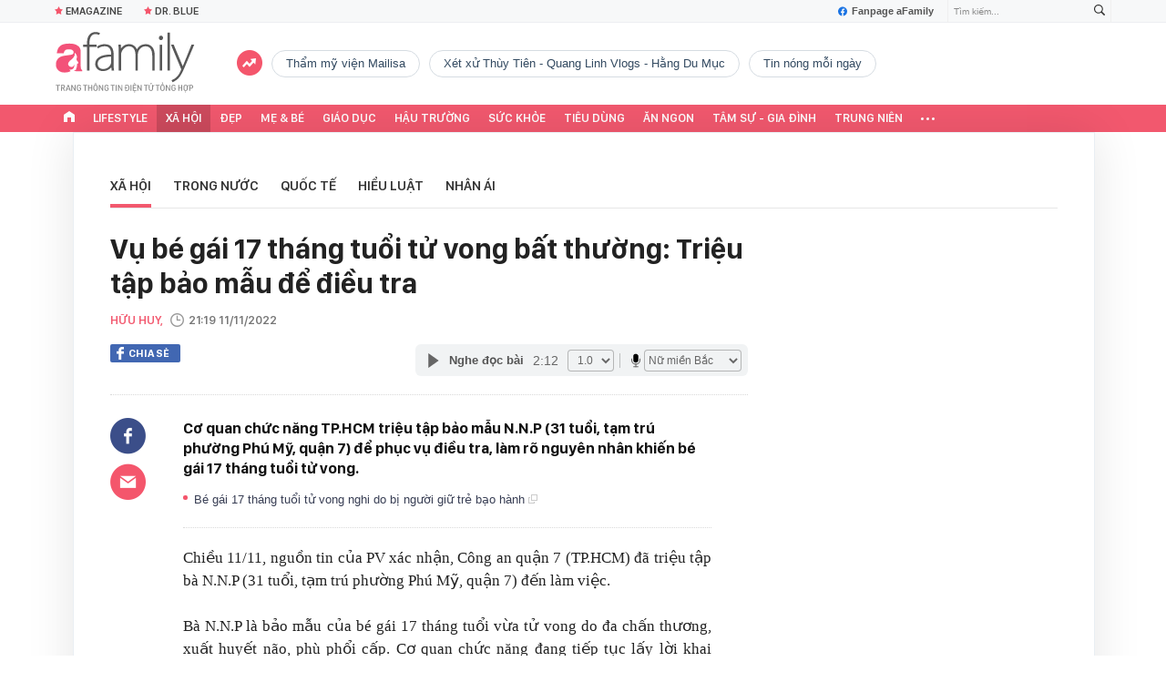

--- FILE ---
content_type: text/html; charset=UTF-8
request_url: https://afamily.vn/get-tag-trendding-236144.chn
body_size: 864
content:
<ul class="afwlt-ul" data-cd-key="siteid236:objectembedbox:zoneid236144typeid5">
        <li class="sprite-af bg-top_trend afwlt-icon"></li>
                    <li class="afwltu-li">
                <a href="/tham-my-vien-mailisa.html" title="Thẩm mỹ viện Mailisa" data-id="33252">Thẩm mỹ viện Mailisa</a>
            </li>
                    <li class="afwltu-li">
                <a href="/xet-xu-thuy-tien-quang-linh-vlogs-hang-du-muc.html" title="Xét xử Thùy Tiên - Quang Linh Vlogs - Hằng Du Mục" data-id="33253">Xét xử Thùy Tiên - Quang Linh Vlogs - Hằng Du Mục</a>
            </li>
                    <li class="afwltu-li">
                <a href="/tin-nong-moi-ngay.html" title="tin nóng mỗi ngày" data-id="33254">tin nóng mỗi ngày</a>
            </li>
            </ul>
<!--u: 18/01/2026 01:48:31 -->

--- FILE ---
content_type: text/html; charset=UTF-8
request_url: https://afamily.vn/get-detail-related-news/236144.chn
body_size: 2951
content:
<div class="afamily-content-box afc-new-same-cate" data-marked-zoneid="af_detail_cung_chuyen_muc">
        <div class="afcnsc-header">
            Tin cùng chuyên mục
            <!-------------------------- VIEW BY DATE ----------------------->
            <div class="kscli-view-by-date fr clearfix">
                <span class="ksclivbd-title fl">Xem theo ngày</span>
                <ul class="ksclivbd-form clearfix fl">
                    <li>
                        <select id="ksclivbdf-date" aria-label="day">
                            <option value="0">Ngày</option>
                            <option value="1">1</option><option value="2">2</option><option value="3">3</option><option value="4">4</option><option value="5">5</option><option value="6">6</option><option value="7">7</option><option value="8">8</option><option value="9">9</option><option value="10">10</option><option value="11">11</option><option value="12">12</option><option value="13">13</option><option value="14">14</option><option value="15">15</option><option value="16">16</option><option value="17">17</option><option selected="selected" value="18">18</option><option value="19">19</option><option value="20">20</option><option value="21">21</option><option value="22">22</option><option value="23">23</option><option value="24">24</option><option value="25">25</option><option value="26">26</option><option value="27">27</option><option value="28">28</option><option value="29">29</option><option value="30">30</option><option value="31">31</option>
                        </select>
                    </li>
                    <li>
                        <select id="ksclivbdf-month" aria-label="month">
                            <option value="0">Tháng </option>
                            <option selected="selected" value="1">1</option><option value="2">2</option><option value="3">3</option><option value="4">4</option><option value="5">5</option><option value="6">6</option><option value="7">7</option><option value="8">8</option><option value="9">9</option><option value="10">10</option><option value="11">11</option><option value="12">12</option>
                        </select>
                    </li>
                    <li>
                        <select id="ksclivbdf-year" aria-label="year">
                            <option value="0">Năm </option>
                            <option selected="selected" value="2026">2026</option><option value="2025">2025</option><option value="2024">2024</option><option value="2023">2023</option><option value="2022">2022</option>
                        </select>
                    </li>
                    <li>
                        <button type="button" class="ksclivbdf-view">Xem</button>
                    </li>
                </ul>
            </div>
            <!-------------------------- VIEW BY DATE ----------------------->
        </div>

        <div class="afcnsc-content" data-cd-key="siteid236:newsposition:zoneid236144type3;;siteid236:newsinzone:zone236144" data-cd-top="6">
            <div class="afcnsc-ul">

                <div class="rowccm clearfix" id="ccm_row1">
                                                                        <div class="afcnscu-li" data-newsid="23626011720160503" data-parentid="">
                                <a data-box="chm-detai1" href="/cong-ty-dong-lao-dong-nhat-tphcm-thuong-tet-ra-sao-23626011720160503.chn" title="Công ty đông lao động nhất TPHCM thưởng Tết ra sao?'" data-newsid="23626011720160503" data-parentid="" class="afcnscul-link show-popup visit-popup inited-timeline-popup" data-popup-url="/cong-ty-dong-lao-dong-nhat-tphcm-thuong-tet-ra-sao-23626011720160503.chn" setopen="" ispopup="">
                                                                            <span class="afcnscull-thumb" style="background-image: url('https://afamilycdn.com/thumb_w/240/150157425591193600/2026/1/17/avatar1768655717659-1768655717916214338173.webp');">
                                            <span class="afcnsculll-mask"></span>
                                        </span>
                                                                        <span class="afcnscull-title">Công ty đông lao động nhất TPHCM thưởng Tết ra sao?
                                                                                    <span class="afcnscullt-time">- </span>
                                            <span class="afcnscullt-time time-ago" title="2026-01-17T22:00:00">2026-01-17T22:00:00</span>
                                                                            </span>
                                </a>
                            </div>
                                                                                                <div class="afcnscu-li" data-newsid="236260117201344751" data-parentid="">
                                <a data-box="chm-detai1" href="/thuong-lai-do-ve-lung-cung-tim-mua-dao-co-ban-tet-236260117201344751.chn" title="Thương lái đổ về Lùng Cúng tìm mua đào cổ bán Tết'" data-newsid="236260117201344751" data-parentid="" class="afcnscul-link show-popup visit-popup inited-timeline-popup" data-popup-url="/thuong-lai-do-ve-lung-cung-tim-mua-dao-co-ban-tet-236260117201344751.chn" setopen="" ispopup="">
                                                                            <span class="afcnscull-thumb" style="background-image: url('https://afamilycdn.com/thumb_w/240/150157425591193600/2026/1/17/avatar1768655581569-17686555819751829177822.webp');">
                                            <span class="afcnsculll-mask"></span>
                                        </span>
                                                                        <span class="afcnscull-title">Thương lái đổ về Lùng Cúng tìm mua đào cổ bán Tết
                                                                                    <span class="afcnscullt-time">- </span>
                                            <span class="afcnscullt-time time-ago" title="2026-01-17T21:30:00">2026-01-17T21:30:00</span>
                                                                            </span>
                                </a>
                            </div>
                                                                                                <div class="afcnscu-li" data-newsid="236260117201006371" data-parentid="">
                                <a data-box="chm-detai1" href="/tat-ca-nguoi-dan-co-tai-khoan-ngan-hang-chu-y-co-the-rui-ro-neu-chup-va-gui-buc-anh-nay-236260117201006371.chn" title="Tất cả người dân có tài khoản ngân hàng chú ý: Có thể rủi ro nếu chụp và gửi bức ảnh này!'" data-newsid="236260117201006371" data-parentid="" class="afcnscul-link show-popup visit-popup inited-timeline-popup" data-popup-url="/tat-ca-nguoi-dan-co-tai-khoan-ngan-hang-chu-y-co-the-rui-ro-neu-chup-va-gui-buc-anh-nay-236260117201006371.chn" setopen="" ispopup="">
                                                                            <span class="afcnscull-thumb" style="background-image: url('https://afamilycdn.com/thumb_w/240/150157425591193600/2026/1/17/avatar1768655366365-17686553669141145956145.png');">
                                            <span class="afcnsculll-mask"></span>
                                        </span>
                                                                        <span class="afcnscull-title">Tất cả người dân có tài khoản ngân hàng chú ý: Có thể rủi ro nếu chụp và gửi bức ảnh này!
                                                                                    <span class="afcnscullt-time">- </span>
                                            <span class="afcnscullt-time time-ago" title="2026-01-17T21:00:00">2026-01-17T21:00:00</span>
                                                                            </span>
                                </a>
                            </div>
                                                                                                                                                                                                </div>

                <div class="rowccm clearfix" id="ccm_row2">
                                                                                                                                                                                                            <div class="afcnscu-li" data-newsid="23626011718282506" data-parentid="">
                                <a data-box="chm-detai2" href="/nu-chu-tich-ban-chui-co-phieu-23626011718282506.chn" title="Nữ chủ tịch bán &#039;chui&#039; cổ phiếu'" data-newsid="23626011718282506" data-parentid="" class="afcnscul-link show-popup visit-popup inited-timeline-popup" data-popup-url="/nu-chu-tich-ban-chui-co-phieu-23626011718282506.chn" setopen="" ispopup="">
                                                                            <span class="afcnscull-thumb" style="background-image: url('https://afamilycdn.com/thumb_w/240/150157425591193600/2026/1/17/avatar1768649259558-17686492600371539015053.webp');">
                                            <span class="afcnsculll-mask"></span>
                                        </span>
                                                                        <span class="afcnscull-title">Nữ chủ tịch bán &#039;chui&#039; cổ phiếu
                                        <span class="afcnscullt-time">- </span>
                                        <span class="afcnscullt-time time-ago" title="2026-01-17T20:30:00">2026-01-17T20:30:00</span>
                                    </span>
                                </a>
                            </div>
                                                                                                <div class="afcnscu-li" data-newsid="236260117182719904" data-parentid="">
                                <a data-box="chm-detai2" href="/can-tho-nguoi-phu-nu-lap-dat-thiet-bi-kich-song-dien-thoai-gay-nhieu-toan-khu-vuc-236260117182719904.chn" title="Cần Thơ: Người phụ nữ lắp đặt thiết bị kích sóng điện thoại, gây nhiễu toàn khu vực'" data-newsid="236260117182719904" data-parentid="" class="afcnscul-link show-popup visit-popup inited-timeline-popup" data-popup-url="/can-tho-nguoi-phu-nu-lap-dat-thiet-bi-kich-song-dien-thoai-gay-nhieu-toan-khu-vuc-236260117182719904.chn" setopen="" ispopup="">
                                                                            <span class="afcnscull-thumb" style="background-image: url('https://afamilycdn.com/thumb_w/240/150157425591193600/2026/1/17/avatar1768648066922-17686480673871953769408.png');">
                                            <span class="afcnsculll-mask"></span>
                                        </span>
                                                                        <span class="afcnscull-title">Cần Thơ: Người phụ nữ lắp đặt thiết bị kích sóng điện thoại, gây nhiễu toàn khu vực
                                        <span class="afcnscullt-time">- </span>
                                        <span class="afcnscullt-time time-ago" title="2026-01-17T20:00:00">2026-01-17T20:00:00</span>
                                    </span>
                                </a>
                            </div>
                                                                                                <div class="afcnscu-li" data-newsid="23626011717373307" data-parentid="">
                                <a data-box="chm-detai2" href="/nhung-phan-thuong-toi-te-nhat-trong-tiec-tat-nien-cong-ty-tha-dung-trung-con-hon-23626011717373307.chn" title="Những phần thưởng tồi tệ nhất trong tiệc tất niên công ty, thà đừng trúng còn hơn'" data-newsid="23626011717373307" data-parentid="" class="afcnscul-link show-popup visit-popup inited-timeline-popup" data-popup-url="/nhung-phan-thuong-toi-te-nhat-trong-tiec-tat-nien-cong-ty-tha-dung-trung-con-hon-23626011717373307.chn" setopen="" ispopup="">
                                                                            <span class="afcnscull-thumb" style="background-image: url('https://afamilycdn.com/thumb_w/240/150157425591193600/2026/1/17/avatar1768646210961-17686462117591463640560.jpg');">
                                            <span class="afcnsculll-mask"></span>
                                        </span>
                                                                        <span class="afcnscull-title">Những phần thưởng tồi tệ nhất trong tiệc tất niên công ty, thà đừng trúng còn hơn
                                        <span class="afcnscullt-time">- </span>
                                        <span class="afcnscullt-time time-ago" title="2026-01-17T19:30:00">2026-01-17T19:30:00</span>
                                    </span>
                                </a>
                            </div>
                                                                <div id="admzone500407"></div>
    <script>
        if (pageSettings.allow3rd) {
            admicroAD.unit.push(function() {
                admicroAD.show('admzone500407')
            });
        }
    </script>
                </div>

            </div>
        </div>
    </div>
<style>
    .afcnscu-li:nth-child(3) {
        margin-right: 0;
    }
</style>
<script>
    $(".afc-new-same-cate .time-ago").timeago();
</script>
<!--u: 18/01/2026 01:49:26 -->

--- FILE ---
content_type: text/html; charset=UTF-8
request_url: https://afamily.vn/get-detail-related-box.chn
body_size: 1979
content:
<style>
    .afcnscc-right video {
        width: 100%;
    }
</style>

<div class="afamily-content-box box-tin-noi-bat" data-marked-zoneid="af_detail_tin_noi_bat_af" data-cd-key="siteid236:newsposition:zoneid0type1" data-cd-top="2">
            <div class="afcnsc-header">Tin nổi bật aFamily</div>
        <div class="afcnsc-content clearfix" id="detail-boxnb">
                                                <article class="afcnscc-left" data-parentid="" data-newsid="236261701220037655">
                                                    <a setopen="" ispopup="" data-box="nbm-detai" href="/a-hau-vu-thuy-quynh-tung-gay-go-39kg-nay-lot-xac-dep-man-nhan-nho-bi-quyet-nay-236261701220037655.chn" title="Á hậu Vũ Thúy Quỳnh từng gầy gò 39kg, nay lột xác đẹp mãn nhãn nhờ bí quyết này" data-newsid="236261701220037655" class="afcnsccl-linkthumb show-popup visit-popup" data-popup-url="/a-hau-vu-thuy-quynh-tung-gay-go-39kg-nay-lot-xac-dep-man-nhan-nho-bi-quyet-nay-236261701220037655.chn" style="background-image: url('https://afamilycdn.com/thumb_w/540/150157425591193600/2026/1/17/them-tieu-de-phu-1767153588677955723597-1768663411362-1768663412213240839125.jpg');">
                                <span class="afcnsccll-mask"></span>
                            </a>
                                                <a setopen="" ispopup="" data-box="nbm-detai" href="/a-hau-vu-thuy-quynh-tung-gay-go-39kg-nay-lot-xac-dep-man-nhan-nho-bi-quyet-nay-236261701220037655.chn" title="Á hậu Vũ Thúy Quỳnh từng gầy gò 39kg, nay lột xác đẹp mãn nhãn nhờ bí quyết này" class="afcnsccl-link show-popup visit-popup" data-popup-url="/a-hau-vu-thuy-quynh-tung-gay-go-39kg-nay-lot-xac-dep-man-nhan-nho-bi-quyet-nay-236261701220037655.chn">Á hậu Vũ Thúy Quỳnh từng gầy gò 39kg, nay lột xác đẹp mãn nhãn nhờ bí quyết này</a>
                        <p class="afcnsccl-sapo">Từng tự ti vì quá gầy gò, Á hậu Vũ Thúy Quỳnh đã luyện tập, thay đổi chế độ ăn uống để có vẻ ngoài gợi cảm như hiện tại.</p>
                    </article>
                                                        
            <ul class="list-1 list-border">
                                                                                                <li class="afcnscc-right" data-newsid="236260116102036213" data-parentid="">
                            <a data-box="nbm-detai" href="/toi-bat-dau-trong-rau-tai-nha-vi-nghi-cho-vui-3-thang-sau-nhan-ra-minh-da-tiet-kiem-duoc-mot-khoan-khong-nho-236260116102036213.chn" title="Tôi bắt đầu trồng rau tại nhà vì nghĩ cho vui, 3 tháng sau nhận ra mình đã tiết kiệm được một khoản không nhỏ" data-newsid="236260116102036213" data-parentid="" class="afcnsccr-link show-popup visit-popup" data-popup-url="/toi-bat-dau-trong-rau-tai-nha-vi-nghi-cho-vui-3-thang-sau-nhan-ra-minh-da-tiet-kiem-duoc-mot-khoan-khong-nho-236260116102036213.chn" setopen="" ispopup="">

                                                                    <span class="afcnsccrl-thumb" style="background-image: url('https://afamilycdn.com/thumb_w/280/150157425591193600/2026/1/16/chua-co-ten-800-x-500-px-2026-01-16t101821727-17685335292371352332732-0-204-500-579-crop-17685335462461790771608.png');">
                                        <span class="afcnsccrlt-mask"></span>
                                    </span>
                                                                <span class="afcnsccrl-title">Tôi bắt đầu trồng rau tại nhà vì nghĩ cho vui, 3 tháng sau nhận ra mình đã tiết kiệm được một khoản không nhỏ</span>
                            </a>
                        </li>
                                                </ul>

        </div>
    </div>

<div class="afamily-content-box">
    <div class="afcnsc-header">Đọc thêm</div>
    <div class="afcnsc-content listpopup" data-marked-zoneid="af_detail_stream">
        <div class="afwb-listnew clearfix">
            <div id="aiservice-readmore" data-callback="callbackInitDetail"></div>
        </div>
    </div>
</div>
<script type="application/javascript">
    if (!isNotAllow3rd) {
        setTimeout(() => {
            loadJsAsync('https://js.aiservice.vn/rec/afamily-readmore.js');
        }, 200);
    }
</script>
<!--u: 18/01/2026 01:57:40 -->